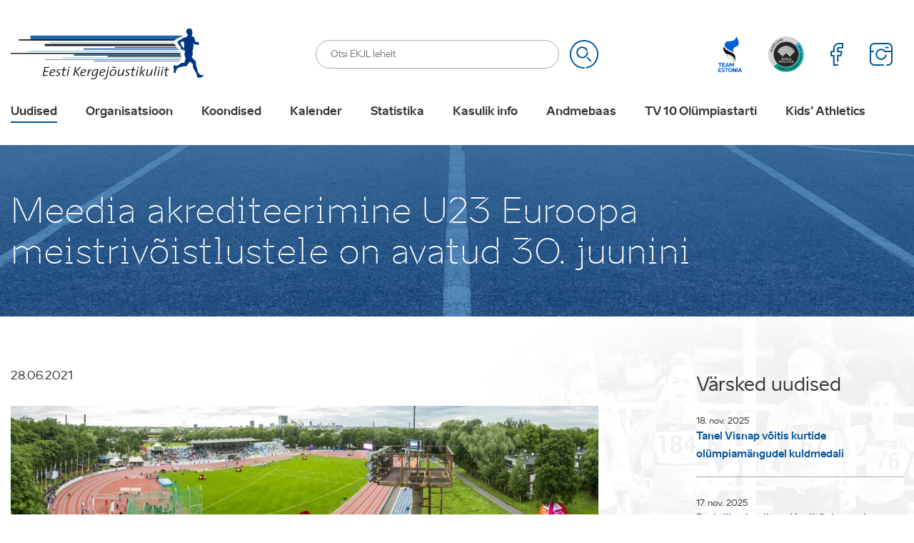

--- FILE ---
content_type: text/css
request_url: https://www.ekjl.ee/wp-content/cache/fvm/min/1761812453-css960d900f58ef5b5d0e6ec485a64168e413c48699b079a7ef1e4d4783f8845.css
body_size: 8480
content:
@charset "UTF-8";
/* https://www.ekjl.ee/wp-content/themes/ekjl/theme/css/theme.css?ver=1746012591 */
*{min-height:0;min-width:0}img{max-width:100%;height:auto;min-height:1px}img.alignright{float:right;margin:0 0 1em 1em}img.alignleft{float:left;margin:0 1em 1em 0}img.aligncenter{display:block;margin-left:auto;margin-right:auto}.alignright{float:right}.alignleft{float:left}*:not(table).aligncenter{display:block;margin-left:auto;margin-right:auto}a,button,input,textarea,select{outline:none!important}*:focus{outline:none!important}.row:before,.row:after{width:0;height:0}#arve .arve-wrapper,#tinymce .arve-wrapper{margin:0!important}#wrapper{overflow-x:hidden}body.toggled{overflow:hidden}.wp-block-button .wp-block-button__link{width:auto;height:auto}#header{position:relative;z-index:110;background-color:#fff}#header>.container>.row{padding-top:2.5rem}.social-media{margin:0;padding:0;list-style:none}.social-media>li+li{margin-left:2.3125rem}#header-items>*{width:100%;padding-right:15px;padding-left:15px;margin-right:auto;margin-left:auto;max-width:82.5rem}table.aligncenter{text-align:center!important}.site-nav{margin:-15px -20px;padding:0;list-style:none}.site-nav>li{padding:15px 20px;position:relative}.site-nav>li>a{display:inline-block;position:relative;padding-bottom:.5625rem;color:#323334;text-decoration:none!important;line-height:1em}.site-nav>li>a:before,.site-nav>li>a:after{content:'';display:block;height:.125rem;width:0;position:absolute;bottom:0;-webkit-transition:width 0.25s linear;-moz-transition:width 0.25s linear;-ms-transition:width 0.25s linear;-o-transition:width 0.25s linear;transition:width 0.25s linear;background-color:#00539C}.site-nav>li>a:before{right:50%}.site-nav>li>a:after{left:50%}.site-nav>li:hover>a:before,.site-nav>li:hover>a:after,.site-nav>li.current-menu-item>a:before,.site-nav>li.current-menu-item>a:after,.site-nav>li.current-menu-parent>a:before,.site-nav>li.current-menu-parent>a:after,.site-nav>li.current-menu-ancestor>a:before,.site-nav>li.current-menu-ancestor>a:after,.site-nav>li.current-page-item>a:before,.site-nav>li.current-page-item>a:after,.site-nav>li.current-page-parent>a:before,.site-nav>li.current-page-parent>a:after,.site-nav>li.current-page-ancestor>a:before,.site-nav>li.current-page-ancestor>a:after,.site-nav>li.current_page_item>a:before,.site-nav>li.current_page_item>a:after,.site-nav>li.current_page_parent>a:before,.site-nav>li.current_page_parent>a:after,.site-nav>li.current_page_ancestor>a:before,.site-nav>li.current_page_ancestor>a:after{width:50%}#header-items .site-nav>li>a{font-weight:700}.site-nav>li>ul{position:absolute;top:100%;background-color:#00539C;padding:1rem 1.25rem;color:#fff;display:none;min-width:100%;white-space:nowrap;z-index:100;list-style:none;font-size:90%;line-height:1.3em}.site-nav>li:hover>ul{display:block}.site-nav>li>ul>li+li{margin-top:.25rem}.site-nav>li>ul>li>a{display:block;padding:.25rem 0;color:inherit;text-decoration:none!important}.site-nav>li>ul>li>a:hover,.site-nav>li>ul>li.current-menu-item>a,.site-nav>li>ul>li.current-menu-parent>a,.site-nav>li>ul>li.current-menu-ancestor>a,.site-nav>li>ul>li.current-page-item>a,.site-nav>li>ul>li.current-page-parent>a,.site-nav>li>ul>li.current-page-ancestor>a,.site-nav>li>ul>li.current_page_item>a,.site-nav>li>ul>li.current_page_parent>a,.site-nav>li>ul>li.current_page_ancestor>a{color:rgba(255,255,255,.5)}#header-items{width:100%;z-index:100;-webkit-transition:all 0.25s linear;-moz-transition:all 0.25s linear;-ms-transition:all 0.25s linear;-o-transition:all 0.25s linear;transition:all 0.25s linear;background-color:#fff}#header-items.fixed{position:fixed;left:0;top:0;z-index:30000;width:100%}#header-items.fixed+section{margin-top:92px}@media (min-width:992px){#header-items{height:92px;display:-ms-flexbox;display:-webkit-flex;display:flex;-webkit-flex-direction:row;-ms-flex-direction:row;flex-direction:row;-webkit-flex-wrap:wrap;-ms-flex-wrap:wrap;flex-wrap:wrap;-webkit-justify-content:flex-start;-ms-flex-pack:start;justify-content:flex-start;-webkit-align-content:stretch;-ms-flex-line-pack:stretch;align-content:stretch;-webkit-align-items:center;-ms-flex-align:center;align-items:center}#header-items.fixed{-webkit-box-shadow:0 0 25px 0 rgba(0,0,0,.05);-moz-box-shadow:0 0 25px 0 rgba(0,0,0,.05);box-shadow:0 0 25px 0 rgba(0,0,0,.05)}}.header-search{padding-right:55px;position:relative}.header-search input[type="search"]{display:block;width:100%;border:1px solid #A7A9AB;padding:11px 20px 11px 20px;background-color:#fff;font-size:13px;line-height:16px;border-radius:100px}.header-search input[type="search"]:focus{border-color:#00539C}.header-search button[type="submit"]{display:block;width:40px;height:40px;position:absolute;top:50%;right:0;margin-top:-20px;border:none;background:none;padding:0!important}.header-search button[type="submit"]>svg{width:40px;height:40px;display:block}.header-search button[type="submit"]:hover>svg path,.header-search button[type="submit"]:hover>svg line{stroke:#323334}.element-slider>.container{position:relative}.element-primary>.container:before,.element-slider>.container:before{content:'';display:block;width:1200px;height:756px;background-image:url(/wp-content/themes/ekjl/theme/images/naised-jooksmas-hall-min.jpg);background-position:center;background-size:cover;position:absolute;top:97px;left:500px;z-index:0}.element-primary>.container:before{top:-192px;z-index:-1;opacity:.5}.element-primary>.container.competitions-main:before{top:-413px}.element-primary+.builder-element.bg-white>.container{padding-top:0}.component-slider .slide-item-inner{position:relative;height:100%;background-color:#FAFAFA;border:1px solid rgba(167,169,171,.5)}.component-slider .slide-item-inner>.row{position:relative;height:100%}.component-slider .slide-item-inner h2{font-family:Aino,-apple-system,BlinkMacSystemFont,Segoe UI,Roboto,Oxygen,Ubuntu,Cantarell,Fira Sans,Droid Sans,Helvetica Neue,sans-serif;font-weight:700;font-size:2rem}.component-slider .slide-item-inner h3{font-size:1.5rem}.component-slider .slide-item-inner h4{font-size:1.3125rem}.slide-content{padding-left:20px;max-height:500px;overflow:hidden}.component-slider .slide-item-inner .col-12 *+*{margin-top:2.8125rem}.component-slider .slide-item-inner .col-12 h3+h4{margin-top:.625rem}.component-slider .swiper-pagination{bottom:0;margin-top:10px}.component-slider img{display:inline-block}.component-slider .swiper-button-prev svg,.component-slider .swiper-button-next svg{width:40px;height:auto}.component-slider .slide-item-inner .mask-2{max-height:502px}.slide-content img{max-height:140px;width:auto}.social-media>li>a>img{max-height:50px;width:auto}.partner-item>img{max-height:70px;width:auto}.footer-logos img,.img-160x140 img{max-height:140px;max-width:160px;width:auto}@media (min-width:1185px){.component-slider .slide-item-inner .mask-1,.component-slider .slide-item-inner .mask-2{width:690px;max-width:690px;flex:0 0 690px}.component-slider .slide-item-inner .mask-1 img{mask-image:url(https://www.ekjl.ee/wp-content/themes/ekjl/theme/images/mask1.svg);-webkit-mask-image:url(https://www.ekjl.ee/wp-content/themes/ekjl/theme/images/mask1.svg)}.component-slider .slide-item-inner .mask-2 img{mask-image:url(https://www.ekjl.ee/wp-content/themes/ekjl/theme/images/mask2.svg);-webkit-mask-image:url(https://www.ekjl.ee/wp-content/themes/ekjl/theme/images/mask2.svg)}}.component-slider>.swiper-button-prev,.component-slider>.swiper-button-next{width:auto;height:auto;margin:0;-moz-transform:translateY(-50%);-webkit-transform:translateY(-50%);-o-transform:translateY(-50%);-ms-transform:translateY(-50%);transform:translateY(-50%)}.component-slider>.swiper-button-prev{left:45px}.component-slider>.swiper-button-next{right:45px}.component-slider .fullwidth-image a{color:#323334}.component-slider .fullwidth-image{position:relative;text-align:center;max-height:502px;display:flex;align-items:center}.component-slider .fullwidth-image.has-text:before{content:"";display:block;width:100%;height:100%;position:absolute;left:0;top:0;z-index:1;background-image:linear-gradient(3deg,rgba(0,83,156,.8) 0%,rgba(6,46,106,.4) 30%,transparent 50%)}.component-slider .fullwidth-image .fullwidth-text{position:absolute;bottom:12%;width:calc(100% - 30px);text-align:center;z-index:2}.component-slider .fullwidth-image .fullwidth-text.text-white{text-shadow:0 0 .4rem rgba(0,0,0,.6)}.component-slider .fullwidth-image .fullwidth-text h3,.component-slider .fullwidth-image .fullwidth-text h4{margin-top:0}.component-slider .fullwidth-image .fullwidth-text h3{font-size:2rem}.component-slider .fullwidth-image .fullwidth-text h4{font-size:1.4125rem}.component-slider{padding-bottom:4rem}.component-slider .swiper-slide{height:auto}.component-slider .slide-item-inner{height:100%}.component-slider .slide-item-inner{overflow:hidden}@media (max-width:991px){.component-slider>.swiper-button-prev{left:15px}.component-slider>.swiper-button-next{right:15px}.component-slider>.swiper-button-prev,.component-slider>.swiper-button-next{bottom:0;top:auto;width:40px}.component-slider .slide-item-inner>.row{min-height:360px;align-items:center}.component-slider .fullwidth-image{position:absolute;height:100%;overflow:hidden;display:block}.component-slider .fullwidth-image img{position:absolute;height:auto;width:auto;max-width:unset;left:50%;transform:translateX(-50%)}}@media (max-width:600px){.component-slider .fullwidth-image img{height:100%}}@media (min-width:992px){.component-slider .fullwidth-image .fullwidth-text h3{font-size:64px}.component-slider .fullwidth-image .fullwidth-text h4{font-size:30px}.component-slider .fullwidth-image .fullwidth-text h3,.component-slider .fullwidth-image .fullwidth-text h4{line-height:1}}.component-txtonimg,.component-txtonimg a{position:relative;width:100%;overflow:hidden}.component-txtonimg a{display:flex;align-items:flex-end;justify-content:flex-start;transition:.2s}.component-txtonimg a.has-txt{min-height:350px}.component-txtonimg a.has-txt img{height:auto;width:auto;min-width:100%;min-height:100%;max-width:unset;color:#323334;position:absolute;left:0;top:0;object-fit:cover}.component-txtonimg-ar img{width:100%;height:auto}.component-txtonimg div{position:relative;z-index:1;width:100%;max-width:580px;color:#323334;padding:2rem 3rem}.component-txtonimg a:hover{text-decoration:none;box-shadow:0 0 0 .3rem rgba(0,94,184,.5)}@media (max-width:800px){.component-txtonimg-ar div{padding:1rem 2rem}}#header+.builder-elements{padding-top:2.4375rem}.element-primary:not(.has-builder){padding:0 0 4.375rem}.builder-element>.container{padding:4.375rem 15px;position:relative}.bg-white+.bg-white>.container,.bg-light-gray+.bg-light-gray>.container{padding-top:.625rem}.builder-element:first-child>.container{padding-top:0}.builder-element.bg-light-gray{overflow:hidden}.builder-element>.container>.builder-element-icon{display:block;width:600px;height:600px;position:absolute;right:-235px;bottom:-118px;background-image:url(https://www.ekjl.ee/wp-content/themes/ekjl/theme/images/icon_calendar.svg);background-size:contain;background-position:center;background-repeat:no-repeat}.builder-element>.container>.builder-element-icon.bgicon_calendar{background-image:url(https://www.ekjl.ee/wp-content/themes/ekjl/theme/images/icon_calendar.svg)}.builder-element>.container>.builder-element-icon.bgicon_city{background-image:url(https://www.ekjl.ee/wp-content/themes/ekjl/theme/images/icon_city.svg)}.builder-element>.container>.builder-element-icon.bgicon_globe{background-image:url(https://www.ekjl.ee/wp-content/themes/ekjl/theme/images/icon_globe.svg)}.builder-element>.container>*{position:relative}.entry-title{margin-bottom:1.875rem}.element-component+.element-component{margin-top:2.8125rem}.element-component.component-title+.element-component.component-posts{margin-top:1.25rem}.component-posts{position:relative}.component-posts .swiper-button-prev,.component-posts .swiper-button-next{top:auto;bottom:calc(100% + 1.25rem)}.component-posts .swiper-button-prev{left:auto;right:60px}@media (min-width:1024px){.component-posts .swiper-button-next,.component-posts .swiper-button-prev{display:none}}.post-item{position:relative;height:100%;display:block;color:inherit;text-decoration:none!important}.post-item>.post-item-thumb+*{margin-top:1.875rem}.post-item-info h6{color:#00539C}.post-item-info h6+*,.post-item-info .post-date+*{margin-top:.625rem}.post-item-info .post-date{font-size:.75rem}.post-item .featured{position:absolute;top:15px;right:15px;padding:6px 7px 4px;line-height:16px;border-radius:99px;min-width:28px;text-align:center;font-size:14px;text-transform:none;border-color:#F80;background-color:#F80;opacity:1;color:#fff;font-weight:700}.row-linkboxes .post-item{color:#fff;text-align:center;font-size:2.25rem;line-height:1em;max-width:300px;margin:0 auto}.row-linkboxes .post-item:after{content:'';display:block;width:100%;height:100%;position:absolute;top:0;left:0;-webkit-transition:all .25s linear;-moz-transition:all .25s linear;-ms-transition:all .25s linear;-o-transition:all .25s linear;transition:all .25s linear}.row-linkboxes>div:nth-child(4n+1)>.post-item:after,.row-linkboxes>div>.post-item.gradient-green:after{background:-moz-linear-gradient(top,rgba(0,0,0,0) 0%,rgba(46,99,71,1) 100%);background:-webkit-linear-gradient(top,rgba(0,0,0,0) 0%,rgba(46,99,71,1) 100%);background:linear-gradient(to bottom,rgba(0,0,0,0) 0%,rgba(46,99,71,1) 100%);filter:progid:DXImageTransform.Microsoft.gradient(startColorstr='#00000000',endColorstr='#2e6347',GradientType=0)}.row-linkboxes>div:nth-child(4n+1)>.post-item:hover:after,.row-linkboxes>div>.post-item.gradient-green:hover:after{background:-moz-linear-gradient(top,rgba(46,99,71,.5) 0%,rgba(46,99,71,1) 100%);background:-webkit-linear-gradient(top,rgba(46,99,71,.5) 0%,rgba(46,99,71,1) 100%);background:linear-gradient(to bottom,rgba(46,99,71,.5) 0%,rgba(46,99,71,1) 100%);filter:progid:DXImageTransform.Microsoft.gradient(startColorstr='#802e6347',endColorstr='#2e6347',GradientType=0)}.row-linkboxes>div:nth-child(4n+2)>.post-item:after,.row-linkboxes>div>.post-item.gradient-red:after{background:-moz-linear-gradient(top,rgba(0,0,0,0) 0%,rgba(139,120,131,1) 100%);background:-webkit-linear-gradient(top,rgba(0,0,0,0) 0%,rgba(139,120,131,1) 100%);background:linear-gradient(to bottom,rgba(0,0,0,0) 0%,rgba(139,120,131,1) 100%);filter:progid:DXImageTransform.Microsoft.gradient(startColorstr='#00000000',endColorstr='#8b7883',GradientType=0)}.row-linkboxes>div:nth-child(4n+2)>.post-item:hover:after,.row-linkboxes>div>.post-item.gradient-red:hover:after{background:-moz-linear-gradient(top,rgba(139,120,131,.5) 0%,rgba(139,120,131,1) 100%);background:-webkit-linear-gradient(top,rgba(139,120,131,.5) 0%,rgba(139,120,131,1) 100%);background:linear-gradient(to bottom,rgba(139,120,131,.5) 0%,rgba(139,120,131,1) 100%);filter:progid:DXImageTransform.Microsoft.gradient(startColorstr='#808b7883',endColorstr='#8b7883',GradientType=0)}.row-linkboxes>div:nth-child(4n+3)>.post-item:after,.row-linkboxes>div>.post-item.gradient-yellow:after{background:-moz-linear-gradient(top,rgba(0,0,0,0) 0%,rgba(193,188,118,1) 100%);background:-webkit-linear-gradient(top,rgba(0,0,0,0) 0%,rgba(193,188,118,1) 100%);background:linear-gradient(to bottom,rgba(0,0,0,0) 0%,rgba(193,188,118,1) 100%);filter:progid:DXImageTransform.Microsoft.gradient(startColorstr='#00000000',endColorstr='#c1bc76',GradientType=0)}.row-linkboxes>div:nth-child(4n+3)>.post-item:hover:after,.row-linkboxes>div>.post-item.gradient-yellow:hover:after{background:-moz-linear-gradient(top,rgba(193,188,118,.5) 0%,rgba(193,188,118,1) 100%);background:-webkit-linear-gradient(top,rgba(193,188,118,.5) 0%,rgba(193,188,118,1) 100%);background:linear-gradient(to bottom,rgba(193,188,118,.5) 0%,rgba(193,188,118,1) 100%);filter:progid:DXImageTransform.Microsoft.gradient(startColorstr='#80c1bc76',endColorstr='#c1bc76',GradientType=0)}.row-linkboxes>div:nth-child(4n+4)>.post-item:after,.row-linkboxes>div>.post-item.gradient-blue:after{background:-moz-linear-gradient(top,rgba(0,0,0,0) 0%,rgba(43,122,161,1) 100%);background:-webkit-linear-gradient(top,rgba(0,0,0,0) 0%,rgba(43,122,161,1) 100%);background:linear-gradient(to bottom,rgba(0,0,0,0) 0%,rgba(43,122,161,1) 100%);filter:progid:DXImageTransform.Microsoft.gradient(startColorstr='#00000000',endColorstr='#2b7aa1',GradientType=0)}.row-linkboxes>div:nth-child(4n+4)>.post-item:hover:after,.row-linkboxes>div>.post-item.gradient-blue:hover:after{background:-moz-linear-gradient(top,rgba(43,122,161,.5) 0%,rgba(43,122,161,1) 100%);background:-webkit-linear-gradient(top,rgba(43,122,161,.5) 0%,rgba(43,122,161,1) 100%);background:linear-gradient(to bottom,rgba(43,122,161,.5) 0%,rgba(43,122,161,1) 100%);filter:progid:DXImageTransform.Microsoft.gradient(startColorstr='#802b7aa1',endColorstr='#2b7aa1',GradientType=0)}.row-linkboxes .post-item>.row{position:absolute;top:0;left:0;width:100%;height:100%;padding:2rem;z-index:1}@media (min-width:992px){.component-columns>.row-grid>.col-lg-5:not(.offset-lg-1)+.col-lg-5,.component-columns>.row-grid>.col-lg-6:not(.offset-lg-1)+.col-lg-5,.component-columns>.row-grid>.col-lg-5:not(.offset-lg-1)+.col-lg-6{margin-left:8.333333%}}.row-partners-slider .slick-track{display:-ms-flexbox;display:flex;-ms-flex-wrap:wrap;flex-wrap:wrap;-ms-flex-pack:center!important;justify-content:center!important;min-width:100%}.row-partners-slider .slick-track .slick-slide{padding:0 15px}.partner-item{background-color:#fff;border:1px solid #dcdcdc;height:90px;padding:5px;-webkit-transition:all .25s linear;-moz-transition:all .25s linear;-ms-transition:all .25s linear;-o-transition:all .25s linear;transition:all .25s linear;-webkit-border-radius:10px;-moz-border-radius:10px;border-radius:10px}a.partner-item:hover{border-color:#00539C;-webkit-border-radius:15px;-moz-border-radius:15px;border-radius:15px}.partner-item img{display:block;margin:0 auto}.element-primary-banner{margin-bottom:4.375rem;position:relative;background-position:center;background-repeat:no-repeat}.element-primary-banner:not(.hide-overlay):before{content:'';display:block;width:100%;height:100%;position:absolute;top:0;left:0;background-color:#00539C;opacity:.65}.element-primary-banner>.container{position:relative}.element-primary-banner .row{height:240px}.element-primary-banner h1{color:#fff}.block-component{position:relative}.block-component+.block-component{margin-top:2rem}.block-component>.block-icon{position:absolute;width:500px;left:-200px;top:-104px;z-index:-1}.gallery-slide-item a:not([class]){display:block;margin-bottom:2.5rem}.gallery-slide-item img{display:block;margin:0 auto}.gallery-slide-item h4{font-size:1.5rem;line-height:1.6875rem}.gallery-slide-item p{font-size:.875rem;line-height:1rem;margin-top:.8125rem}.gallery-slide-item .btn{margin-top:1.625rem;margin-bottom:.3rem}#sidebar .sidebar-inner{padding:10px 0}#sidebar .menu,#sidebar .menu ul{margin:0;padding:0;list-style:none}#sidebar .menu>li+li{border-top:1px solid rgba(167,169,171,.5)}#sidebar .menu a{display:block;padding:15px 0;color:inherit;position:relative}#sidebar .menu ul a{padding:10px 0}#sidebar .menu ul>li:first-child a{padding-top:0}#sidebar .menu>li>a{text-transform:uppercase;font-weight:700}#sidebar .menu ul>li>a{padding-left:30px}#sidebar .menu ul>li>a:before{content:"\f3d3";display:block;width:20px;height:20px;position:absolute;top:13px;left:10px;font-family:"Ionicons";speak:none;font-style:normal;font-weight:400;font-variant:normal;text-transform:none;text-rendering:auto;font-size:20px;line-height:20px;-webkit-font-smoothing:antialiased;-moz-osx-font-smoothing:grayscale;overflow:hidden}#sidebar .menu ul>li>ul>li>a{padding-left:60px}#sidebar .menu ul>li>ul>li>a:before{left:40px}#sidebar .menu ul>li>ul>li+li>a:before{top:3px}#sidebar .menu ul>li:first-child>a:before{top:3px}#sidebar .menu li:hover>a,#sidebar .menu .current-menu-item>a,#sidebar .menu .current-menu-parent>a,#sidebar .menu .current-menu-ancestor>a,#sidebar .menu .current-page-item>a,#sidebar .menu .current-page-parent>a,#sidebar .menu .current-page-ancestor>a{color:#00539C;text-decoration:none}#sidebar .menu li>ul{display:none}#sidebar .menu .current-menu-item>ul,#sidebar .menu .current-menu-parent>ul,#sidebar .menu .current-menu-ancestor>ul,#sidebar .menu .current-page-item>ul,#sidebar .menu .current-page-parent>ul,#sidebar .menu .current-page-ancestor>ul{display:block}#sidebar .menu li>ul>li>a.mPS2id-highlight.mPS2id-highlight-first{color:#00539C;text-decoration:none}.gutenberg-content>*+*,.editor-content>*+*,.wp-block-column>*+*,.gutenberg-content>*+table.advgb-table-frontend,.wp-block-media-text__content>*+*{margin-top:1.875rem}.gutenberg-content>*+h1,.gutenberg-content>*+h2,.gutenberg-content>*+h3,.gutenberg-content>*+h4,.gutenberg-content>*+h5,.gutenberg-content>*+h6,.editor-content>*+h1,.editor-content>*+h2,.editor-content>*+h3,.editor-content>*+h4,.editor-content>*+h5,.editor-content>*+h6,.wp-block-media-text__content>*+h1,.wp-block-media-text__content>*+h2,.wp-block-media-text__content>*+h3,.wp-block-media-text__content>*+h4,.wp-block-media-text__content>*+h5,.wp-block-media-text__content>*+h6{margin-top:2.8125rem}.gutenberg-content h1{font-size:2.5rem}.gutenberg-content h2{font-size:2.25rem}.gutenberg-content h3{font-size:1.6875rem}.gutenberg-content h4{font-size:1.5rem}.gutenberg-content h5{font-size:1.3125rem}.gutenberg-content h6{font-size:1.125rem}div.gallery{margin:-15px;overflow:hidden}div.gallery>.gallery-item{padding:15px;float:left}div.gallery.gallery-1>.gallery-item{width:100%}div.gallery.gallery-2>.gallery-item{width:50%}div.gallery.gallery-3>.gallery-item{width:33.33334%}div.gallery.gallery-4>.gallery-item{width:25%}div.gallery.gallery-5>.gallery-item{width:20%}div.gallery.gallery-6>.gallery-item{width:16.66666667%}.wp-block-quote{background-color:#F1F5F9;border-left:5px solid #00539C;padding:40px 80px;color:#00539C;font-size:1.125rem;line-height:1.6875rem;max-width:84%;margin-left:auto;margin-right:auto}.gutenberg-txtmedia>.row+.row{margin-top:65px}.gutenberg-content *+.wp-block-quote,.gutenberg-content .wp-block-quote+*,.gutenberg-content *+.acf-block-element,.gutenberg-content .acf-block-element+*{margin-top:80px}.gutenberg-content .acf-block-element.block-people+.acf-block-element.block-people{margin-top:40px}*+.txtmedia-btn{margin-top:2rem!important}table{font-size:.875rem;line-height:1.125rem}.block-people>*+.row{margin-top:0}.block-people>*+table,.block-people>*+.table-responsive{margin-top:15px}.row-people .d-flex .person-img{-ms-flex:0 0 110px;flex:0 0 110px;max-width:110px;flex:0 0 auto\0}.row-people .d-flex .person-info{flex:1;padding-left:30px}.person-name{width:250px}.person-phone{width:140px}.gutenberg-txtmedia .col-content .gutenberg-content+*{margin-top:30px}.gutenberg-txtmedia .col-media{font-size:.875rem}.gutenberg-txtmedia .col-media img{display:block;margin:0 auto}.gutenberg-txtmedia .col-media *+*{margin-top:15px}@media (min-width:768px){.gutenberg-txtmedia .col-content{flex:1}.gutenberg-txtmedia .col-media{-ms-flex:0 0 330px;flex:0 0 330px;max-width:330px;flex:0 0 auto\0}.gutenberg-txtmedia.order-default>.row:nth-child(odd) .col-content,.gutenberg-txtmedia.order-reversed>.row:nth-child(even) .col-content{padding-right:125px}.gutenberg-txtmedia.order-default>.row:nth-child(even) .col-content,.gutenberg-txtmedia.order-reversed>.row:nth-child(odd) .col-content{padding-left:125px;-ms-flex-order:1;order:1}}.gutenberg-content ul:not([class]),.gutenberg-content ol:not([class]){padding-left:0;list-style:none}.gutenberg-content ul:not([class])>li,.gutenberg-content ol:not([class])>li{position:relative;padding-left:2rem}.gutenberg-content ul:not([class])>li+li,.gutenberg-content ol:not([class])>li+li{margin-top:.5rem}.gutenberg-content ul:not([class])>li:before{content:'';display:block;width:.5rem;height:.5rem;position:absolute;top:.55rem;left:.15rem;border-radius:50%;background-color:#00539C}.gutenberg-content ol:not([class]){counter-reset:ama-counter}.gutenberg-content ol:not([class])>li{counter-increment:ama-counter}.gutenberg-content ol:not([class])>li+li{margin-top:1rem}.gutenberg-content ol:not([class])>li::before{content:counter(ama-counter) "";color:#fff;position:absolute;left:0;width:30px;height:30px;display:-ms-flexbox;display:-webkit-flex;display:flex;-webkit-flex-direction:row;-ms-flex-direction:row;flex-direction:row;-webkit-flex-wrap:wrap;-ms-flex-wrap:wrap;flex-wrap:wrap;-webkit-justify-content:center;-ms-flex-pack:center;justify-content:center;-webkit-align-content:stretch;-ms-flex-line-pack:stretch;align-content:stretch;-webkit-align-items:center;-ms-flex-align:center;align-items:center;background-color:#00539C;left:-10px;border-radius:50%;top:-3px}.gutenberg-content li>ul,.gutenberg-content li>ol{margin-top:1.25rem;margin-bottom:1.25rem}.row-gallery a{display:block;color:#00539C;position:relative;text-decoration:none!important}.row-gallery a .bordered-img{border:1px solid #ddd}.row-gallery a .bordered-img img{display:block;margin:0 auto}.row-gallery a>.img-caption{display:block;padding:20px 20px 0;left:0;bottom:0;width:100%;text-align:center;font-weight:700}table{border-collapse:collapse;width:100%}table tr th,table tr td{border-top:1px solid rgba(167,169,171,.5)!important;padding:10px 15px!important}.gutenberg-content table{width:100%!important;border-collapse:collapse!important;border:1px solid #efefef!important}.gutenberg-content table th,.gutenberg-content table td{border:1px solid #efefef!important;padding:10px!important;vertical-align:inherit}.gutenberg-content table.tablepress:not(.record-table):not(.regular-table):not(#leaderboard-table) tr th,.gutenberg-content table.tablepress:not(.record-table):not(.regular-table):not(#leaderboard-table) tr td{border-color:rgba(167,169,171,.5)!important;font-weight:700}.gutenberg-content .block-people .table tbody tr:first-child>*,.gutenberg-content .block-people .table tr td{font-weight:400!important;border:1px solid rgba(167,169,171,.5)!important}.row-competitions{margin:-20px -15px}.row-competitions>div{padding:20px 15px}.competition>.competition-date{-ms-flex:0 0 80px;flex:0 0 80px;max-width:80px;flex:0 0 auto\0}.competition>.competition-date+.competition-info{flex:1;padding-left:30px}.competition-date>.date-month,.competition-date>.date-year{background-color:#E6E7E8;font-size:14px;line-height:24px;padding:2px 5px 0 5px;transition:.2s}.competition-date>.date-month{-webkit-border-top-left-radius:10px;-webkit-border-top-right-radius:10px;-moz-border-radius-topleft:10px;-moz-border-radius-topright:10px;border-top-left-radius:10px;border-top-right-radius:10px}.competition-date>.date-day{border-left:1px solid #E6E7E8;border-right:1px solid #E6E7E8;font-weight:700;color:#00539C;font-size:36px;line-height:1em;padding:10px 5px}.competition-date>.date-year{-webkit-border-bottom-right-radius:10px;-webkit-border-bottom-left-radius:10px;-moz-border-radius-bottomright:10px;-moz-border-radius-bottomleft:10px;border-bottom-right-radius:10px;border-bottom-left-radius:10px}.competition-info{font-size:12px;line-height:14px;padding-top:5px;padding-bottom:5px}.competition-info>h6{font-size:14px;line-height:18px}.competition-info>.competition-info-date{color:#00539C;margin-top:4px}.competition-info>.competition-info-location{margin-top:4px;color:#A7A9AB}.element-primary-banner.competitions{margin-bottom:0}#sidebar.competitions-submenu{padding:42px 0;border-bottom:1px solid #F1F1F1;margin-bottom:4.375rem}#sidebar .competitions-menu-block{display:flex;flex-direction:column}#sidebar .competitions-menu-block+.competitions-menu-block{margin-top:20px}#sidebar.competitions-submenu .form-group label,#sidebar .competitions-menu-block .menu-label{margin-bottom:5px;font-size:14px;line-height:19px;font-weight:700}#sidebar .competitions-submenu .menu{display:inline-block;list-style:none;margin:0;padding:0}#sidebar.competitions-submenu .menu>li{display:inline-block}#sidebar.competitions-submenu .menu>li+li{border-top:none}#sidebar.competitions-submenu .menu>li a{color:#323334;display:inline-block;padding:6px 7px 4px;line-height:16px;border-radius:99px;min-width:28px;text-align:center;background:rgba(255,255,255,.5);border:1px solid #E6E7E8;font-size:14px;text-transform:none;font-weight:400}#sidebar.competitions-submenu .menu>li a:hover{border-color:#00539C;color:#323334;opacity:1;text-decoration:none}#sidebar.competitions-submenu .menu>li.active a{border-color:#00539C;background-color:#00539C;opacity:1;color:#fff}#sidebar.competitions-submenu .menu>li+li{margin-left:15px}#sidebar.competitions-submenu>.container>div+form{margin-top:20px}#sidebar .competitions-sidebar-inner{padding:0 15px}#sidebar.competitions-submenu .form-group input:not(.btn),#sidebar.competitions-submenu .form-group select{font-size:14px;line-height:14px;padding:10px 20px;border:1px solid #E6E7E8;height:auto;border-radius:10px}#sidebar.competitions-submenu .filter-btn-mc .btn{font-size:14px;line-height:16px;padding:12px 26px;background:linear-gradient(to bottom,#575A5D 0%,#323334 100%);color:#fff;border-radius:10px;border:0}.competition div[data-toggle],.competition h6[data-toggle]{cursor:pointer}.competition div[data-toggle] .date-day,.competition h6[data-toggle] .date-day{transition:.2s}.competition div[data-toggle]:hover .date-month,.competition h6[data-toggle]:hover .date-month,.competition div[data-toggle]:hover .date-year,.competition h6[data-toggle]:hover .date-year{background-color:#00539C;color:#fff}.competition div[data-toggle]:hover .date-day,.competition h6[data-toggle]:hover .date-day{border-color:#00539C}.modal{z-index:35000}.modal .competition-info{font-size:14px;line-height:18px}.modal .competition-info>div+div{margin-top:1rem;padding-top:1rem;border-top:1px solid rgba(0,0,0,.1)}.modal .competition-info>div+div.mt-0,.modal .competition-info>div.mt-0+div{border-top:0}.modal .competition-info>div>h5{margin-bottom:1rem}.modal .competition-info p:empty{display:none}.modal .competition-info table{max-width:100%!important}@media (min-width:576px){.modal-dialog{max-width:680px}}.featured div[data-toggle]>.date-day{border-color:#00539C}.featured div[data-toggle]>.date-month,.featured div[data-toggle]>.date-year{background-color:#00539C!important;color:#ffffff!important}.featured div[data-toggle]:hover>.date-day{border-color:#aeaeaf!important}.featured div[data-toggle]:hover>.date-month,.featured div[data-toggle]:hover>.date-year{background-color:#aeaeaf!important;color:#323334!important}.search-result-item+.search-result-item{margin-top:30px;padding-top:30px;border-top:1px solid #dcdcdc}.search-result-item>*+*{margin-top:15px}.pagi-nav{margin-top:60px}#footer-menu{padding:4.625rem 0 3.75rem;position:relative}#footer{padding:3.4375rem 0 3.125rem;position:relative}#footer .row-grid+.row-grid{margin-top:24px}#footer ul{margin:0;padding:0;list-style:none}#footer ul.d-lg-flex{margin:-10px}#footer ul.d-lg-flex>li{padding:10px}#footer a#ama{color:#707070;opacity:.5;font-size:12px}.club-list .club .separator:not(:last-child){margin-top:1rem;margin-bottom:1rem}.club-list .club span{display:block}.club-list .club+.club{margin-top:1rem;padding-top:1rem;border-top:1px solid rgba(0,0,0,.1)}@media (min-width:1271px){#header-items{display:flex!important}#menu-toggle{display:none}.sub-menu-toggle,.d-desktop-none{display:none!important}}@media (max-width:1300px){#sidebar .competitions-menu-block{width:100%}#sidebar .competitions-menu-block+.competitions-menu-block{margin-left:0;margin-top:1rem}#sidebar.competitions-submenu .menu>li{margin-right:15px;margin-bottom:.5rem}#sidebar.competitions-submenu .menu>li+li{margin-left:0}#sidebar.competitions-submenu .btn{margin-top:1rem}}@media (max-width:1270px){.d-mobile-none{display:none!important}#header{position:fixed;left:0;top:0;width:100%;background-color:#fff;box-shadow:0 10px 10px rgba(0,0,0,.1);z-index:30000}#header>.container>.row{padding:10px 0;height:60px}#header-items.fixed+section,#header-items+section{margin-top:60px}#header .col-logo svg,#header .col-logo img{height:40px;width:auto}#menu-toggle{display:block!important;transition:.8s ease;z-index:9999;position:relative;height:40px;width:40px;border:2px solid #00539C;-webkit-border-radius:50%;-moz-border-radius:50%;border-radius:50%;background:none}#menu-toggle .menui{display:block;position:absolute;width:26px;top:50%;left:50%;margin:-1px 0 0 -13px;height:2px;background:#00539C;-webkit-transition:all .35s ease-in-out;-moz-transition:all .35s ease-in-out;-ms-transition:all .35s ease-in-out;-o-transition:all .35s ease-in-out;transition:all .35s ease-in-out;border-radius:1px}#menu-toggle:not(.toggled) .menui.top-menu{margin-top:-6px}#menu-toggle:not(.toggled) .menui.bot-menu{margin-top:4px}#menu-toggle.toggled .menui.top-menu{top:18px;-webkit-transform:rotate(45deg);transform:rotate(45deg)}#menu-toggle.toggled .menui.mid-menu{opacity:0}#menu-toggle.toggled .menui.bot-menu{top:18px;-webkit-transform:rotate(-225deg);transform:rotate(-225deg)}#header-items{position:fixed;width:100%;height:100%;top:60px!important;padding:0 15px 80px;background-color:#fff;z-index:30000;overflow-y:auto;-webkit-transition:all 0.25s ease-in-out;-moz-transition:all 0.25s ease-in-out;-ms-transition:all 0.25s ease-in-out;-o-transition:all 0.25s ease-in-out;transition:all 0.25s ease-in-out}#primary-menu{padding:15px 0;position:relative}.site-nav{display:block!important;margin:0 0}.site-nav>li{line-height:1.25rem;padding:15px 0}.site-nav>li+li{border-top:1px solid rgba(167,169,171,.5)}.site-nav>li a{padding:0;line-height:1.25rem;width:100%}.site-nav>li a:before,.site-nav>li a:after{display:none}.site-nav>li>a:hover,.site-nav>li.current-menu-item>a,.site-nav>li.current-menu-parent>a,.site-nav>li.current-menu-ancestor>a,.site-nav>li.current-page-item>a,.site-nav>li.current-page-parent>a,.site-nav>li.current-page-ancestor>a,.site-nav>li.current_page_item>a,.site-nav>li.current_page_parent>a,.site-nav>li.current_page_ancestor>a{color:#00539C}.site-nav>li.menu-item-has-children{position:relative}.sub-menu-toggle{position:absolute;top:0;right:0;display:block;width:50px;height:50px;border:none;border-left:1px solid rgba(167,169,171,.5);background-color:#fff}.sub-menu-toggle:before{content:url(https://www.ekjl.ee/wp-content/themes/ekjl/theme/images/arrow-d-b.svg);position:absolute;display:block;top:50%;left:50%;transform:translate(-50%,-50%);line-height:0;-webkit-transition:all 0.25s ease-in-out;-moz-transition:all 0.25s ease-in-out;-ms-transition:all 0.25s ease-in-out;-o-transition:all 0.25s ease-in-out;transition:all 0.25s ease-in-out}.sub-menu-toggle.clicked:before{transform:translate(-50%,-50%) scaleY(-1)}.site-nav>li:hover>ul,#primary-menu .sub-menu{position:relative;display:none;margin-top:15px;margin-bottom:-15px;white-space:normal}#header-items:not(.toggled){left:-100%}#header-items.toggled{left:0}.element-primary-banner .row{height:auto;padding:30px 0}.component-slider{padding-top:2rem}.component-slider .slide-content{padding:2rem 15px}}@media (min-width:992px){#sidebar-content{display:block!important}#sidebar-toggle,.sidebar-header{display:none}}@media (max-width:992px){#sidebar-toggle{display:block!important;transition:.8s ease;z-index:9999;position:relative;height:40px;width:28px;padding:0;margin-right:12px;border:none;background:none}#sidebar .menu>li>a{text-transform:none}.btn{min-width:auto!important}#sidebar-toggle .menui{display:block;position:absolute;width:26px;top:50%;left:50%;margin:-1px 0 0 -13px;height:2px;background:#00539C;-webkit-transition:all .35s ease-in-out;-moz-transition:all .35s ease-in-out;-ms-transition:all .35s ease-in-out;-o-transition:all .35s ease-in-out;transition:all .35s ease-in-out;border-radius:1px}#sidebar-toggle:not(.toggled) .menui.top-menu{margin-top:-6px}#sidebar-toggle:not(.toggled) .menui.bot-menu{margin-top:4px}#sidebar-toggle.toggled .menui.top-menu{top:18px;-webkit-transform:rotate(45deg);transform:rotate(45deg)}#sidebar-toggle.toggled .menui.mid-menu{opacity:0}#sidebar-toggle.toggled .menui.bot-menu{top:18px;-webkit-transform:rotate(-225deg);transform:rotate(-225deg)}.sidebar-inner{display:none;position:relative}.sidebar-header{display:flex;justify-content:flex-start;align-items:center;flex-direction:row}.sidebar-header>span{font-size:12px;font-weight:300;text-transform:uppercase;opacity:.8;flex:1 0 auto}#sidebar.competitions-submenu{padding:20px 0;margin-bottom:2.375rem}.wp-block-quote{padding:20px 40px;max-width:100%;font-size:1rem}h1{font-size:2rem}h2{font-size:1.8rem}h3{font-size:1.6rem}h4{font-size:1.6rem}h5{font-size:1.2rem}h6{font-size:1rem}.gutenberg-content h1{font-size:2rem}.gutenberg-content h2{font-size:1.625rem}.gutenberg-content h3{font-size:1.5rem}.gutenberg-content h4{font-size:1.25rem}.gutenberg-txtmedia>.row+.row{margin-top:35px}.gutenberg-content *+.wp-block-quote,.gutenberg-content .wp-block-quote+*,.gutenberg-content *+.acf-block-element,.gutenberg-content .acf-block-element+*{margin-top:40px}.gutenberg-content .acf-block-element.block-people+.acf-block-element.block-people{margin-top:20px}.gutenberg-content>*+*,.editor-content>*+*,.wp-block-column>*+*,.gutenberg-content>*+table.advgb-table-frontend,.wp-block-media-text__content>*+*{margin-top:1.25rem}.element-primary-banner{margin-bottom:2.375rem}.element-primary:not(.has-builder){padding:0 0 2.375rem}.builder-element>.container{padding:2.375rem 15px}}@media (max-width:768px){.wp-block-image .alignright,.wp-block-image .alignleft{width:100%;margin:0 0 2rem}}@media (max-width:600px){.wp-block-column+.wp-block-column{margin-top:1.875rem}.tablepress-wrapper{width:100%;overflow-x:auto}}@media (max-width:480px){#sb_instagram.sbi_col_10 #sbi_images .sbi_item,#sb_instagram.sbi_col_3 #sbi_images .sbi_item,#sb_instagram.sbi_col_4 #sbi_images .sbi_item,#sb_instagram.sbi_col_5 #sbi_images .sbi_item,#sb_instagram.sbi_col_6 #sbi_images .sbi_item,#sb_instagram.sbi_col_7 #sbi_images .sbi_item,#sb_instagram.sbi_col_8 #sbi_images .sbi_item,#sb_instagram.sbi_col_9 #sbi_images .sbi_item{width:50%}}.nav-pills{display:-ms-flexbox;display:-webkit-flex;display:flex;-webkit-flex-direction:row;-ms-flex-direction:row;flex-direction:row;-webkit-flex-wrap:wrap;-ms-flex-wrap:wrap;flex-wrap:wrap;-webkit-justify-content:flex-start;-ms-flex-pack:start;justify-content:flex-start;-webkit-align-content:stretch;-ms-flex-line-pack:stretch;align-content:stretch;-webkit-align-items:center;-ms-flex-align:center;align-items:center;margin-bottom:3.125rem}.nav-pills>li{margin-right:2rem}.nav-pills>li:last-child{margin-right:0}.nav-pills>li>a{padding-bottom:4px;display:block;position:relative;font-size:1rem;line-height:1.1875rem;color:#323334;opacity:.5;border-bottom:1px solid rgba(0,83,156,0);text-decoration:none!important}.nav-pills>li>a:hover,.nav-pills>li>a.active{opacity:1}.nav-pills>li>a.active{border-color:rgba(0,83,156,1)}.record-table th,.record-table td{background:none!important;font-size:12px;line-height:1rem}.record-table tr>th:nth-child(1),.record-table tr>td:nth-child(1){color:#00539C;font-weight:700}.record-table tr>th:nth-child(2),.record-table tr>td:nth-child(2){color:#00539C;font-size:14px;font-weight:700}.record-table tr>th:nth-child(4),.record-table tr>td:nth-child(4){font-size:14px;font-weight:700}body.home .record-table tr>th:nth-child(5),body.home .record-table tr>td:nth-child(5),body.home .record-table tr>th:nth-child(6),body.home .record-table tr>td:nth-child(6){color:#A7A9AB}.tab-content .table-responsive{max-height:532px;padding-right:10px}.swiper-pagination{position:relative;top:inherit;left:inherit;margin:0}.swiper-pagination-bullet{width:1rem;height:1rem;margin:0 4px}.swiper-pagination-bullet-active{background-color:#00539C}.swiper-controls{margin-top:2.5rem}.swiper-controls .swiper-pagination{padding:5px 15px}.swiper-controls .swiper-pagination>.swiper-pagination-bullet{display:block}.swiper-controls>*{position:relative;top:inherit;left:inherit;right:inherit;margin:0;width:auto;height:auto;display:-ms-inline-flexbox;display:-webkit-inline-flex;display:inline-flex;-webkit-flex-direction:row;-ms-flex-direction:row;flex-direction:row;-webkit-flex-wrap:wrap;-ms-flex-wrap:wrap;flex-wrap:wrap;-webkit-justify-content:center;-ms-flex-pack:center;justify-content:center;-webkit-align-content:stretch;-ms-flex-line-pack:stretch;align-content:stretch;-webkit-align-items:center;-ms-flex-align:center;align-items:center}.col-auto>*{position:relative;top:inherit;left:inherit;right:inherit;margin:0;width:auto;height:auto;display:-ms-inline-flexbox;display:-webkit-inline-flex;display:inline-flex;-webkit-flex-direction:row;-ms-flex-direction:row;flex-direction:row;-webkit-flex-wrap:wrap;-ms-flex-wrap:wrap;flex-wrap:wrap;-webkit-justify-content:center;-ms-flex-pack:center;justify-content:center;-webkit-align-content:stretch;-ms-flex-line-pack:stretch;align-content:stretch;-webkit-align-items:center;-ms-flex-align:center;align-items:center}.col-auto>*+*{margin-left:1.25rem}.logoslider .swiper-slide>.d-block{color:inherit;text-transform:uppercase}.logoslider .swiper-slide>.d-block>.d-flex{margin-bottom:25px;height:140px;background-color:#fff}.logoslider-lg .swiper-slide>.d-block>.d-flex{height:175px;overflow:hidden}.logoslider-lg .swiper-slide>.d-block>.d-flex img{max-width:250px}.block-galleries .swiper-container .swiper-button-prev,.block-galleries .swiper-container .swiper-button-next{top:-80px;margin:0}.block-galleries .swiper-container .swiper-button-prev{left:100%;margin-left:-90px}tr.result-hidden{display:none}#leaderboard-table thead td{background:#01b1e0;color:#fff}#leaderboard-table{overflow:hidden;color:#000}#leaderboard-table tr.row-odd td{background:#fff}#leaderboard-table tr.row-even td{background:#f1f1f1}#leaderboard-table td{padding:10px!important}#leaderboard-table tbody td.column-7,#leaderboard-table thead td.column-7,#leaderboard-table tbody td.column-1,#leaderboard-table thead td.column-1,#leaderboard-table tbody td.column-4,#leaderboard-table thead td.column-4{text-align:center}#leaderboard-table tbody td.column-3{color:#00539c}#leaderboard-table tbody td.column-6{width:20%}#leaderboard-table tbody td.column-8{font-weight:700}#sbi_images{width:calc(100% + 30px)!important;padding:0!important;margin-left:-15px;margin-right:-15px}#sb_instagram #sbi_images .sbi_item{padding:15px!important}.row-hidden{display:none}.pdfemb-viewer div[class^="pdfemb-inner-div pdfemb-page"]{max-width:100%!important;height:auto!important}.pdfemb-viewer div[class^="pdfemb-inner-div pdfemb-page"] .pdfemb-the-canvas{max-width:100%!important;height:auto!important}.pdfemb-zoomout,.pdfemb-zoomin,.pdfemb-zoomin+div{display:none!important}.load-results-cell{display:-ms-flexbox;display:-webkit-flex;display:flex;-webkit-flex-direction:row;-ms-flex-direction:row;flex-direction:row;-webkit-flex-wrap:nowrap;-ms-flex-wrap:nowrap;flex-wrap:nowrap;-webkit-justify-content:center;-ms-flex-pack:center;justify-content:center;-webkit-align-content:stretch;-ms-flex-line-pack:stretch;align-content:stretch;-webkit-align-items:center;-ms-flex-align:center;align-items:center}.load-results-cell button{-webkit-order:0;-ms-flex-order:0;order:0;-webkit-flex:0 1 auto;-ms-flex:0 1 auto;flex:0 1 auto;-webkit-align-self:auto;-ms-flex-item-align:auto;align-self:auto}.component-title .col-auto svg{width:46px;height:46px}#sb_instagram .sbi_photo>.sbi-screenreader{display:none!important}#sb_instagram .sbi_type_carousel .fa-clone{width:24px;height:24px}#sb_instagram .sbi_type_video .sbi_playbtn,#sb_instagram .sbi_type_video .svg-inline--fa.fa-play{width:42px;height:48px}.wp-block-cover__inner-container{padding-top:2rem;padding-bottom:2rem}.wp-block-cover__inner-container>*+*{margin-top:2rem}.wp-block-cover__inner-container a{color:#fff;text-decoration:underline}.wp-block-cover__inner-container a:hover{text-decoration:none}.filter-btn-mc{display:-ms-flexbox;display:-webkit-flex;display:flex;-webkit-flex-direction:row;-ms-flex-direction:row;flex-direction:row;-webkit-flex-wrap:nowrap;-ms-flex-wrap:nowrap;flex-wrap:nowrap;-webkit-justify-content:flex-start;-ms-flex-pack:start;justify-content:flex-start;-webkit-align-content:flex-end;-ms-flex-line-pack:end;align-content:flex-end;-webkit-align-items:flex-end;-ms-flex-align:end;align-items:flex-end}.filter-btn-m{order:0;-webkit-flex:0 1 auto;-ms-flex:0 1 auto;flex:0 1 auto;-webkit-align-self:auto;-ms-flex-item-align:auto;align-self:auto}div.result-row{position:relative;padding:10px 0 11px}div.result-row:after{content:"";position:absolute;bottom:0;left:15px;display:block;width:calc(100% - 30px);height:1px;background:#A7A9AB}.result-row:first-child{padding-top:0}.results .col-main{display:flex;flex-direction:column}.results .col-main a{color:#323334;font-size:14px;line-height:16px;margin-bottom:4px}.results .col-main a:hover{color:#00539C}.results .col-main .name{font-size:14px;line-height:16px;font-weight:700;margin-bottom:4px}.results .col-main .location{font-size:12px;line-height:12px;color:#A7A9AB}.col-date{width:120px;padding-top:5px;font-size:12px;line-height:18px;color:#00539C;font-weight:700}.component-slider{padding-bottom:0}#arve .component-slider .arve-wrapper{width:75%}#arve .component-slider .arve-embed-container{border-radius:50%;padding-bottom:100%!important}.widget_recent_entries ul{list-style:none;margin:0;padding:0}.widget_recent_entries li{position:relative;padding-top:2.75rem}.widget_recent_entries li+li{border-top:1px solid #A7A9AB;margin-top:20px}.widget_recent_entries .post-date{position:absolute;top:1.875rem;left:0;display:block;font-size:.75rem;line-height:1}.widget_recent_entries a{font-size:.875rem;line-height:1;font-weight:700}.guide-block{margin-top:15px}.guide-block h5{margin-bottom:10px}.guide-block table tr>:first-child{padding-left:15px!important}.guide-block table{white-space:normal}.performance-td>span{display:block;text-align:justify;line-height:1;margin-bottom:-15px}.performance-td>span:after{content:'';width:100%;display:inline-block}@media (min-width:1024px){.postslider .swiper-wrapper{flex-wrap:wrap!important;transform:none!important}.postslider .swiper-slide:nth-child(4n){margin-right:0!important}.postslider .swiper-slide:nth-child(n+5){margin-top:30px}}@media (min-width:768px){.logoslider .swiper-controls.hide-desktop{display:none!important}}.site-logo .st0{fill:#fd0}.site-logo .st1{fill-rule:evenodd}.site-logo .st3{fill:#0057b7}.site-logo .anim{stroke-dasharray:1000;stroke-dashoffset:1000;transform:scaleX(0);transform-origin:left;opacity:0;animation:svg-anim 2s ease forwards}.site-logo .anim-delay{opacity:0;animation:svg-anim-delay 2s ease forwards;animation-delay:2s;fill:#000}.site-logo:hover .anim-delay{fill:#00539C}@keyframes svg-anim{to{stroke-dashoffset:0;transform:scaleX(1);opacity:1}}@keyframes svg-anim-delay{to{stroke-dashoffset:0;opacity:1}}

--- FILE ---
content_type: application/javascript
request_url: https://www.ekjl.ee/wp-content/themes/ekjl/theme/js/functions.js
body_size: 2204
content:
/**
 * Theme functions file
 *
 * Contains handlers for navigation, accessibility, header sizing
 * footer widgets and Featured Content slider
 *
 */
( function( $ ) {
	$(document).ready(function(){
		$('#menu-toggle').click(function(e){
			$('body, #menu-toggle, #header-items').toggleClass('toggled');
			e.preventDefault();
		});

	});

	$(document.body).on('change', '.leaderboard-select', function(event) {
	    event.preventDefault();
        var data = {
            action: 'load-leaderboard-events',
            year: $('#leaderboard-options select[name="year"]').val(),
            gender: $('#leaderboard-options select[name="gender"]').val(),
            ag: $('#leaderboard-options select[name="ag"]').val(),
            indoor: $('#leaderboard-options select[name="indoor"]').val(),
        };

	    $.ajax({
	        type: 'POST',
	        url: $('#load-leaderboard-results').attr('data-url'),
	        data: data,
	        dataType: 'json',
	        success: function (json) {
	            $('#leaderboard-events').html(json.html);
	        }
	    });
	});

	$(document.body).on('click', '#load-leaderboard-results', function(event) {
	    event.preventDefault();

        var data = {
            action: 'load-leaderboard-results',
            year: $('#leaderboard-options select[name="year"]').val(),
            gender: $('#leaderboard-options select[name="gender"]').val(),
            ag: $('#leaderboard-options select[name="ag"]').val(),
            indoor: $('#leaderboard-options select[name="indoor"]').val(),
            event: $('#leaderboard-options select[name="event"]').val(),
            show_filter: $('#load-leaderboard-results').attr('data-show-filters'),
            partially: $('#load-leaderboard-results').attr('data-show-partially'),
        };

        $('#leaderboard-loader-anim').slideDown();
        $('#leaderbord-content').hide();
	    $.ajax({
	        type: 'POST',
	        url: $('#load-leaderboard-results').attr('data-url'),
	        data: data,
	        dataType: 'json',
	        success: function (json) {
                $('#leaderboard-loader-anim').slideUp();
	            $('#leaderbord-content').replaceWith(json.html);
	        }
	    });
	});

	$(document.body).on('change', '.leaderboard-filter', function(event) {
	    event.preventDefault();
	    var filters = [];
        var changed_filter = {field: $(this).attr('data-field'), value: $.trim($(this).val())};

	    $('.leaderboard-filter').each(function() {
            if ($(this).attr('data-field') !== changed_filter.field) {
                $(this).find('option:selected').attr('selected', false);
                $(this).find('option :eq(0)').attr('selected', true);
            }
        });

	    if (changed_filter.value !== '') {
	        filters.push(changed_filter);
        }

	    if (filters.length === 0) {
            $('.result-row').removeClass('row-hidden');
        } else {
            var results = $('.result-row');
            var active_filters = $(filters);
            results.each(function () {
               var result_item = $(this);
                var show_row = true;
                active_filters.each(function(filter_id, filter_item) {
                    if (show_row === true && result_item.attr(filter_item.field) !== filter_item.value) {
                        show_row = false;
                    }
                });
                if (show_row === false) {
                    result_item.addClass('row-hidden');
                } else {
                    result_item.removeClass('row-hidden');
                }
            });
        }
	});

    $(document.body).on('click', '#leaderboard-show-more', function (event) {
        event.preventDefault();

        var last_item = $('#leaderboard-table tbody tr.result-row:last');

        var data = {
            action: 'load_results',
            rank: last_item.length === 1 ? last_item.attr('data-rank') : 0,
            even: last_item.hasClass('row-even') ? 1 : 0,
        };

        $.ajax({
            type: 'POST',
            url: $('#leaderboard-show-more').attr('data-url'),
            data: data,
            dataType: 'json',
            success: function (json) {
                var scrollPosition = parseInt($('tr.result-row:not(.result-hidden):last').offset().top) - 120;
                if ($.trim(json['html']) !== '') {
                    $(json['html']).insertBefore('tr.row-show-more')
                        .find('td').hide().addClass('fade-in');
                    $('#leaderboard-table tbody .fade-in').fadeIn(1000);
                    $('html, body').animate({scrollTop: scrollPosition}, 'slow', function() {});
                }
            }
        });
    });

	AOS.init({
		disable: 'mobile',
		once: true
	});

    var sidebarEl = $('body:not(.post-type-archive-competitions) .sidebar-inner')
    var detached = false;
	if ($(window).width() >= 992){
        sidebarEl.stick_in_parent({
            offset_top: 92
        });
    } else {
        detached = true;
    }
    $(window).on('resize', function() {
        if ($(this).width() < 992){
            sidebarEl.trigger('sticky_kit:detach');
            detached = true;
        } else if (detached === true) {
            sidebarEl.stick_in_parent({
                offset_top: 92
            });
            detached = false;
        }
    });

	$('.component-slider').each(function () {
        var id = $(this).attr('id');
        var componentSwiper = new Swiper('#'+ id, {
            slidesPerView: 1,
            slidesPerGroup: 1,
            spaceBetween: 0,
			navigation: {
				nextEl: '.swiper-button-next',
				prevEl: '.swiper-button-prev',
			}
        });
    });

	var gallerySwiper = new Swiper('.gallery-slider', {
		slidesPerView: 1,
		slidesPerGroup: 1,
		spaceBetween: 0,
		navigation: {
			nextEl: '#swiper-button-next',
			prevEl: '#swiper-button-prev',
		},
	});

	var logosSwiper = new Swiper('.logoslider:not(.logoslider-lg)', {
		slidesPerView: 2,
		slidesPerGroup: 2,
		spaceBetween: 10,
		pagination: {
			el: '.swiper-pagination',
			clickable: true,
		},
		navigation: {
			nextEl: '.swiper-button-next',
			prevEl: '.swiper-button-prev',
		},
		breakpoints: {
			768: {
				slidesPerView: 4,
				slidesPerGroup: 4,
				spaceBetween: 30,
			},
			1024: {
				slidesPerView: 6,
				slidesPerGroup: 6,
				spaceBetween: 30,
			},
		}
	});
	var logosSwiper = new Swiper('.logoslider-lg', {
		slidesPerView: 2,
		slidesPerGroup: 2,
		spaceBetween: 10,
		breakpoints: {
			768: {
				slidesPerView: 3,
				slidesPerGroup: 3,
				spaceBetween: 30,
			},
		}
	});

	var postsSwiper = new Swiper('.postslider', {
		slidesPerView: 1,
		spaceBetween: 30,
        simulateTouch: false,
		navigation: {
			nextEl: '.posts-slide-next',
			prevEl: '.posts-slide-prev',
		},
		breakpoints: {
			600: {
				slidesPerView: 2,
				slidesPerGroup: 2,
				spaceBetween: 30,
			},
			768: {
				slidesPerView: 3,
				slidesPerGroup: 3,
				spaceBetween: 30,
			},
			1024: {
				slidesPerView: 4,
				slidesPerGroup: 4,
				spaceBetween: 30,
			},
		}
	});

	var partnersSwiper = new Swiper('.row-partners-slider', {
		slidesPerView: 2,
		slidesPerGroup: 2,
		spaceBetween: 10,
		pagination: {
			el: '.swiper-pagination',
			clickable: true,
		},
		navigation: {
			nextEl: '.swiper-button-next',
			prevEl: '.swiper-button-prev',
		},
		breakpoints: {
			768: {
				slidesPerView: 4,
				slidesPerGroup: 4,
				spaceBetween: 30,
			},
			1024: {
				slidesPerView: 6,
				slidesPerGroup: 6,
				spaceBetween: 30,
			},
		}
	});

	$('.wpml-ls a.wpml-ls-item-toggle').click(function(e) {
		$('.wpml-ls ul ul').slideToggle('fast');
		$('.wpml-ls').toggleClass('active');
		e.stopPropagation();
	});
	$(document).click(function() {
		$('.wpml-ls ul ul').slideUp('fast');
		$('.wpml-ls').removeClass('active');
	});
	
	var shrinkHeader = 111;
	$(window).scroll(function() {
	var scroll = getCurrentScroll();
		if ( scroll >= shrinkHeader ) {
			$('#header-items').addClass('fixed');
		}
		else {
			$('#header-items').removeClass('fixed');
		}
	});
	function getCurrentScroll() {
		return window.pageYOffset || document.documentElement.scrollTop;
	}

    $('.modal .other_information').children('p').each(function(){
        var self = $(this),
        selfTrim = self.html().trim();
        if ( selfTrim.length == 0 || selfTrim == '<br>'){
            self.remove();
        }
    });

    var toggleEl = $('#sidebar-toggle, #sidebar-toggle + span');
    function sidebarAction(){
        var label = toggleEl.parents('.sidebar-header').find('span[data-alt]'),
            textAlt = label.data('alt'),
            textCurrent = label.text();
        label.text(textAlt);
        label.data('alt', textCurrent);
        toggleEl.toggleClass('toggled');
        toggleEl.parents('#sidebar').find('.sidebar-inner').slideToggle();
    }
    toggleEl.click(function(){
        sidebarAction();
    });

    $('#primary-menu > ul > li.menu-item-has-children').each(function () {
        $(this).append('<button type="button" class="sub-menu-toggle"></button>');
    });
    $('.sub-menu-toggle').on('click', function () {
        $(this).toggleClass('clicked').siblings('.sub-menu').slideToggle();
    });

	$(".gutenberg-content ol").each(function(idx, el) {
		var index = parseInt($(el).attr("start"))-1;
		if (!isNaN(index)) {
			$(el).css({'counter-reset':'li ' + index});    
		}
	});

})( jQuery );